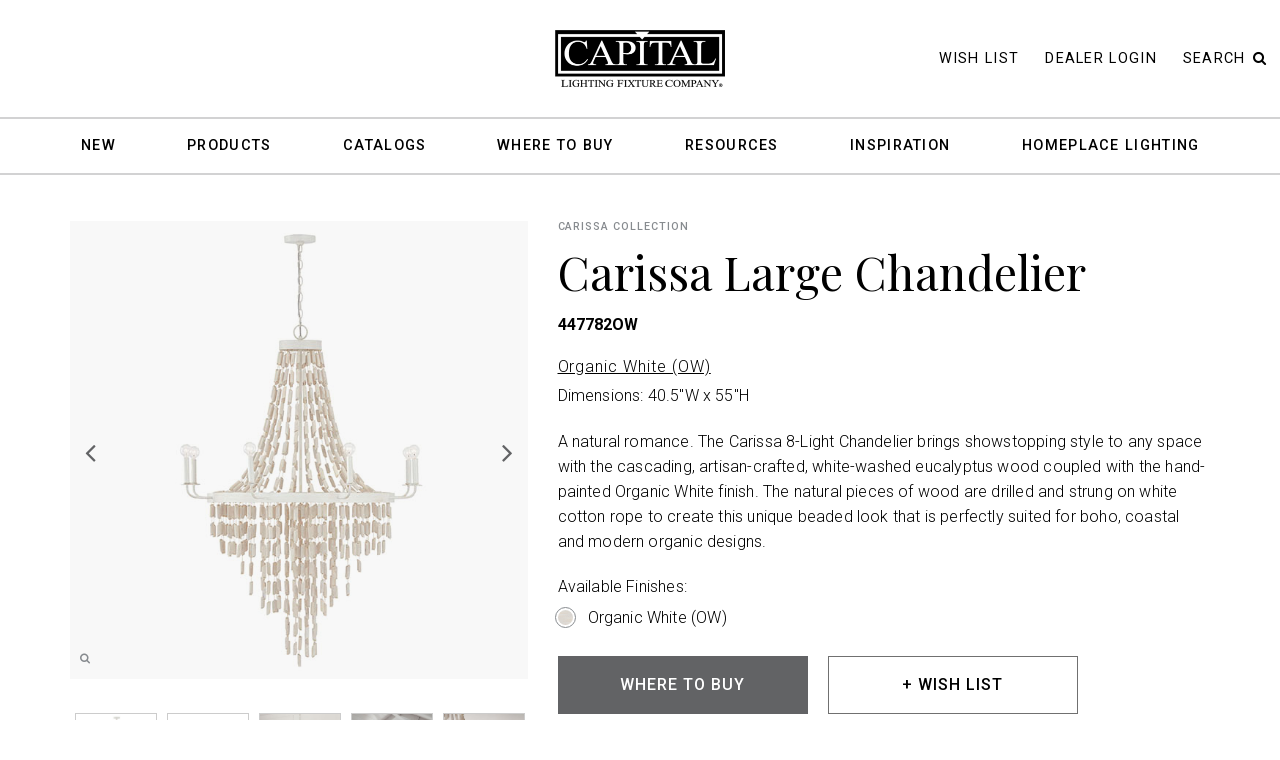

--- FILE ---
content_type: text/html; charset=utf-8
request_url: https://www.capitallightingfixture.com/collections/carissa/8-light-chandelier-447782ow/
body_size: 12500
content:

<!DOCTYPE html>
<html lang="en">
<head>
    <script async src="https://www.googletagmanager.com/gtag/js?id=UA-61911250-1"></script>
    <script>
        window.dataLayer = window.dataLayer || [];
        function gtag() { dataLayer.push(arguments); }
        gtag('js', new Date());
        gtag('config', 'UA-61911250-1');
    </script>
    <meta charset="utf-8">
    <meta http-equiv="X-UA-Compatible" content="IE=edge">
    <meta name="viewport" content="width=device-width, initial-scale=1">
    <meta name="format-detection" content="telephone=no">
    <title>Carissa Large Chandelier | Capital Lighting Fixture Company</title>
        <link href="https://fonts.googleapis.com/css2?family=Roboto:wght@300;400;500;700;900&display=swap" rel="stylesheet">
    <link href="https://fonts.googleapis.com/css2?family=Playfair+Display:wght@400;500;600;700&display=swap" rel="stylesheet">
    <link href="https://stackpath.bootstrapcdn.com/font-awesome/4.7.0/css/font-awesome.min.css" rel="stylesheet">
    <link href="/content/themes/default/css/style.min.css?FFC72" rel="stylesheet">
    <link href="/content/themes/default/images/favicon.ico" rel="icon" type="image/gif" sizes="16x16">
    <style>
        @media only screen and (min-width: 1170px) {
            .cd-primary-nav .cd-secondary-nav > li > h4 {
                height: 20px;
            }
        }
    </style>
</head>
<body class="header-white details">
    <main class="cd-main-content subpage">
        <div class="cd-overlay"></div>
        <header class="cd-main-header whitebg">
            <div class="header-top">
                <div class="logo-section">
                        <a href="/">
                                <img src="/media/e4gdmhhe/capitallighting-logo-black.png" alt="Capital Lighting Fixture logo">
                        </a>
                </div>
                <div class="top-right">
                    <ul>
                        <li><a href="/wish-list/" id="WishListLink" data-wishlistcount="0">Wish List</a></li>
                            <li><a href="https://ecat.capitallightingfixture.com" target="">Dealer Login</a></li>

                        <li><a class="search-button" id="SearchButton" href="#" data-mode="opensearch">Search<i class="fa fa-search" aria-hidden="true"></i></a></li>
                    </ul>
                </div>
            </div>
            <ul class="cd-header-buttons">
                <li><a class="cd-nav-trigger" href="#cd-primary-nav"><span></span></a></li>
            </ul>
        </header>
        <div class="searchbar-head">
            <div class="searchbar-big mobilesearchbar">
                <form id="SearchForm">
                    <label for="SearchTextbox" class="global">Search:</label>
                    <input id="SearchTextbox" type="search" style="padding-top: 6px;" class="global" placeholder="all products">
                    <input type="submit" value="Search" class="btn btn-secondary submit" />
                    <div class="mobilesubmit">
                        <input type="submit" value="search" />
                    </div>
                </form>
            </div>
        </div>
        
<div class="inner-page-container">
    <div class="inner-page-content">
        <section class="product-desc1">
            <div class="container">
                <div class="row">
                    <div class="col-lg-5 col-md-12">
                        <div class="slider slider-for">
                                        <div>
                                            <a data-fancybox data-type="iframe" href="/products/gallery/8-light-chandelier-447782ow/">
                                                <div class="overlaid-image" style="background: url(https://cdn.capitallightingfixture.com/photos/products/447782OW-main.jpg)"></div>
                                            </a>
                                        </div>
                                        <div>
                                            <a data-fancybox data-type="iframe" href="/products/gallery/8-light-chandelier-447782ow/">
                                                <div style="padding: 56.25% 0 0 0; position: relative;"><iframe id="levarIframe-1" src="https://viewer.levar.io?ecomm=cus_cl8cp4qgq111119l3e44134xts_447782OW_4368514&amp;origin=external&amp;auto_ar_launch=on&amp;hank_modal=ground_offset&amp;qr_mobile_launch=on" style="position: absolute; top: 0; left: 0; width: 100%; height: 175%; margin: 0 auto 0 auto; top: 0;" frameborder="0"></iframe></div>
                                            </a>
                                        </div>
                                        <div>
                                            <a data-fancybox data-type="iframe" href="/products/gallery/8-light-chandelier-447782ow/">
                                                <div class="overlaid-image" style="background: url(https://cdn.capitallightingfixture.com/photos/products/447782OW_HERO-main.jpg)"></div>
                                            </a>
                                        </div>
                                        <div>
                                            <a data-fancybox data-type="iframe" href="/products/gallery/8-light-chandelier-447782ow/">
                                                <div class="overlaid-image" style="background: url(https://cdn.capitallightingfixture.com/photos/products/447782OW_CARISSA_LIFESTYLE-main.jpg)"></div>
                                            </a>
                                        </div>
                                        <div>
                                            <a data-fancybox data-type="iframe" href="/products/gallery/8-light-chandelier-447782ow/">
                                                <div class="overlaid-image" style="background: url(https://cdn.capitallightingfixture.com/photos/products/447782OW_DETAIL_2-main.jpg)"></div>
                                            </a>
                                        </div>
                                        <div>
                                            <a data-fancybox data-type="iframe" href="/products/gallery/8-light-chandelier-447782ow/">
                                                <div class="overlaid-image" style="background: url(https://cdn.capitallightingfixture.com/photos/products/447782OW_DETAIL_3-main.jpg)"></div>
                                            </a>
                                        </div>
                                        <div>
                                            <a data-fancybox data-type="iframe" href="/products/gallery/8-light-chandelier-447782ow/">
                                                <div class="overlaid-image" style="background: url(https://cdn.capitallightingfixture.com/photos/products/447782OW_ANGLE-main.jpg)"></div>
                                            </a>
                                        </div>
                                        <div>
                                            <a data-fancybox data-type="iframe" href="/products/gallery/8-light-chandelier-447782ow/">
                                                <div class="overlaid-image" style="background: url(https://cdn.capitallightingfixture.com/photos/products/447761OW_447782OW_BEAUTY-main.jpg)"></div>
                                            </a>
                                        </div>
                                        <div>
                                            <a data-fancybox data-type="iframe" href="/products/gallery/8-light-chandelier-447782ow/">
                                                <div class="overlaid-image" style="background: url(https://cdn.capitallightingfixture.com/photos/products/447782OW_DETAIL-main.jpg)"></div>
                                            </a>
                                        </div>
                                        <div>
                                            <a data-fancybox data-type="iframe" href="/products/gallery/8-light-chandelier-447782ow/">
                                                <div class="overlaid-image" style="background: url(https://cdn.capitallightingfixture.com/photos/products/447782OW_DIM-main.jpg)"></div>
                                            </a>
                                        </div>

                        </div>
                        <a data-fancybox data-type="iframe" href="/products/gallery/8-light-chandelier-447782ow/">
                            <i class="fa fa-search search-icon"></i>
                        </a>
                                <div class="slider slider-nav">
                                            <div>
                                                <img src="https://cdn.capitallightingfixture.com/photos/products/447782OW-small.jpg">
                                            </div>
                                            <div>
                                                <img src="https://cdn.capitallightingfixture.com/photos/products/CAP-AR-small.jpg">
                                            </div>
                                            <div>
                                                <img src="https://cdn.capitallightingfixture.com/photos/products/447782OW_HERO-small.jpg">
                                            </div>
                                            <div>
                                                <img src="https://cdn.capitallightingfixture.com/photos/products/447782OW_CARISSA_LIFESTYLE-small.jpg">
                                            </div>
                                            <div>
                                                <img src="https://cdn.capitallightingfixture.com/photos/products/447782OW_DETAIL_2-small.jpg">
                                            </div>
                                            <div>
                                                <img src="https://cdn.capitallightingfixture.com/photos/products/447782OW_DETAIL_3-small.jpg">
                                            </div>
                                            <div>
                                                <img src="https://cdn.capitallightingfixture.com/photos/products/447782OW_ANGLE-small.jpg">
                                            </div>
                                            <div>
                                                <img src="https://cdn.capitallightingfixture.com/photos/products/447761OW_447782OW_BEAUTY-small.jpg">
                                            </div>
                                            <div>
                                                <img src="https://cdn.capitallightingfixture.com/photos/products/447782OW_DETAIL-small.jpg">
                                            </div>
                                            <div>
                                                <img src="https://cdn.capitallightingfixture.com/photos/products/447782OW_DIM-small.jpg">
                                            </div>
                                </div>

                    </div>
                    <div class="col-lg-7 col-md-12">
                        <div class="product-desc-right">
                            <div class="product-desc-head">
                                    <span><a href="/collections/carissa/">Carissa COLLECTION</a></span>
                                <h1>Carissa Large Chandelier</h1>
                                <strong>447782OW</strong>
                            </div>
                            <div class="product-desc-category">
                                <ul>
                                        <li><a style="text-decoration: underline;" href="/finishes/organic-white">Organic White (OW)</a></li>
                                                                            <li>Dimensions: 40.5&quot;W x 55&quot;H</li>
                                </ul>
                            </div>

                            <div class="product-desc-content">
                                <p>A natural romance. The Carissa 8-Light Chandelier brings showstopping style to any space with the cascading, artisan-crafted, white-washed eucalyptus wood coupled with the hand-painted Organic White finish.  The natural pieces of wood are drilled and strung on white cotton rope to create this unique beaded look that is perfectly suited for boho, coastal and modern organic designs.</p>
                            </div>

                                <div class="product-desc-bot">
                                    <span>Available Finishes:</span>
                                    <form id="AvailableFinishesForm">
                                        <ul>
                                                <li>
                                                    <label class="custom-label">
                                                        <a href="/collections/carissa/8-light-chandelier-447782ow/">Organic White (OW)</a>
                                                        <input type="radio" name="radio" checked=&quot;checked&quot; data-url="/collections/carissa/8-light-chandelier-447782ow/">
                                                        <span class="checkmark" title="Organic White (OW)" style="background-image: url(https://cdn.capitallightingfixture.com/photos/finishes/OW_CHIP.jpg)"></span>
                                                    </label>
                                                </li>
                                        </ul>
                                    </form>
                                </div>
                            <div class="cta-links-product">
                                <ul class="d-lg-flex d-md-flex">
                                    <li><a class="btn btn-secondary" href="/showrooms/" target="_blank">WHERE TO BUY</a></li>
                                    <li><a class="btn btn-primary" href="#" id="AddToWishListButton" data-productnumber="447782OW">+ WISH LIST</a></li>
                                </ul>
                            </div>
                                <div class="product-tooltipsec">
                                    <ul>
                                            <li><div data-toggle="tooltip" data-placement="right" title="This fixture is suitable for indoor dry location only. UL Rated for Dry Environments." class="white-tooltip"><img src="https://cdn.capitallightingfixture.com/static/dry-rated-icon.jpg" alt=""><span>Dry Rated</span></div></li>
                                            <li><div data-toggle="tooltip" data-placement="right" title="Artisan Crafted Fixture - Variation May Occur" class="white-tooltip"><img src="https://cdn.capitallightingfixture.com/static/handcrafted-icon.jpg" alt=""><span>Handcrafted</span></div></li>
                                    </ul>
                                </div>
                            <div class="lamping">
                                <p>
                                        <span>
                                            Lamping: 8 - 60 Watt E12 Candelabra
                                        </span><br />
                                                                                                                                                    <span>
                                            Certification: UL listed. Rated for Dry locations.
                                        </span><br />
                                </p>
                            </div>
                            <div class="product-social">
                                <span>Share</span>
                                <ul>
                                    <li><a href="https://twitter.com/share?text=&url=https://www.capitallightingfixture.com/collections/carissa/8-light-chandelier-447782ow/" target="_blank"><i class="fa fa-twitter" aria-hidden="true"></i></a></li>
                                    <li><a href="https://pinterest.com/pin/create/link/?url=https://www.capitallightingfixture.com/collections/carissa/8-light-chandelier-447782ow/" target="_blank"><i class="fa fa-pinterest-p" aria-hidden="true"></i></a></li>
                                    <li><a href="https://www.facebook.com/sharer/sharer.php?u=https://www.capitallightingfixture.com/collections/carissa/8-light-chandelier-447782ow/" target="_blank"><i class="fa fa-facebook" aria-hidden="true"></i></a></li>
                                        <li><a href="https://www.houzz.com/imageClipperUpload?imageUrl=https://cdn.capitallightingfixture.com/photos/products/447782OW_ANGLE-main.jpg&title=Carissa Large Chandelier&link=https://www.capitallightingfixture.com/collections/carissa/8-light-chandelier-447782ow/" target="_blank"><i class="fa fa-houzz" aria-hidden="true"></i></a></li>
                                    <li><a href="mailto:?subject=Check out this product by Capital Lighting - Carissa Large Chandelier&body=Hi, Here is a product I think you might like. You can view it at https://www.capitallightingfixture.com/collections/carissa/8-light-chandelier-447782ow/" target="_blank"><i class="fa fa-envelope" aria-hidden="true"></i></a></li>
                                </ul>
                            </div>
                        </div>
                    </div>
                </div>
            </div>
        </section>
        <section class="product-bottom-sec">
            <div class="container">
                <div class="row">
                    <div class="col-md-3">
                        <div class="product-bottomcont">
                            <strong>TECHNICAL SPECS</strong>
                            <ul>
                                <li>
                                    <p>
                                        <b>Item Number:</b> 447782OW<br />
                                            <b>Collection:</b> Carissa<br />
                                                                                    <b>Item Description:</b> 8 Light Chandelier<br />
                                                                                    <b>Brand:</b> Capital Lighting<br />
                                                                                    <b>Finish Description:</b> Organic White<br />
                                        
                                            <b>Available Finishes:</b> OW<br />
                                                                                                                                                            </p>
                                </li>
                                <li>
                                    <p>
                                            <b>Number of Bulbs:</b> 8<br />
                                                                                    <b>Max Watts Per Bulb:</b> 60<br />
                                                                                    <b>Socket Base:</b> E12 Candelabra<br />
                                                                                    <b>Recommended Bulb:</b> G16<br />
                                                                                                                            <b>Light Source:</b> Incandescent<br />
                                                                                    <b>Voltage:</b> 120<br />
                                                                                    <b>Location Rating:</b> Dry<br />
                                                                                                                    </p>
                                </li>
                                <li>
                                    <p>
                                            <b>Chain / Wire:</b> 120&quot; Chain; 180&quot; Wire<br />
                                                                                                                                                                    <b>Minimum Hanging Height:</b> 58.5&quot;<br />
                                                                                    <b>Maximum Hanging Height:</b> 181&quot;<br />
                                    </p>
                                </li>
                            </ul>
                        </div>
                    </div>
                    <div class="col-md-3">
                        <div class="product-bottomcont">
                            <strong>MORE DETAILS</strong>
                            <ul>
                                <li>
                                    <p>
                                            <b>UPC:</b> 841740170239<br />

                                            <b>Dimensions:</b> 40.5&quot;W x 55&quot;H<br />
                                                                                    <span><b>Height:</b> 55''</span><br />
                                                                                    <span><b>Width:</b> 40.5''</span><br />
                                                                                    <span><b>Extension:</b> 40.50''</span><br />
                                                                                                                                                                    <span><b>Weight:</b> 25.50 lbs.</span><br />
                                                                                                                                                                    <b>Canopy Dimensions:</b> 5.00&quot;W  x 5.00&quot;L  x 1.00&quot;H<br />
                                                                                    <b>Mounting Plate Shape:</b> Round<br />
                                                                                    <b>Fixture Orientation:</b> Socket Up<br />
                                                                            </p>
                                </li>
                                <li>
                                    <p>
                                                                                    <b>Material:</b> Metal<br />
                                                                                    <b>Category:</b> Chandelier<br />
                                                                                    <b>Country of Origin:</b> India<br />
                                                                            </p>
                                </li>

                            </ul>
                        </div>
                    </div>
                    <div class="col-md-3">
                        <div class="product-bottomcont">
                            <strong>FEATURES</strong>
                                <ol>
                                        <li>• DIMENSIONS: Overall: 40.5&quot;W x 54.25&quot;H; Adjustable Hanging Height: 57.75&quot; - 180.25&quot;; Includes 120&quot; Chain; 180&quot; Wire.</li>
                                        <li>• DETAILS: Artisan made and handcrafted out of white-washed Eucalyptus</li>
                                        <li>• Hand-painted organic white finish on the metal components</li>
                                        <li>• Natural variation will occur.</li>
                                        <li>• FINISH: Organic White; Hand-painted white finish with warm undertones that bring out neutral colors of natural materials</li>
                                        <li>• BULBS: Designed to be dimmable and LED/CFL/Incandescent bulb compatible, this fixture uses 8 - 60 Watt (max) E12 Candelabra base bulbs (not included)</li>
                                        <li>• It is shown here with a G16 lamp.</li>
                                        <li>• FEATURES: Rated for dry locations; includes a 1-Year Manufacturer Warranty..</li>
                                </ol>
                            <ul>
                                <li>
                                    <p>
                                                                                                                            <b>Handcrafted Construction:</b> Handcrafted of Eucalyptus<br />
                                                                                                                                                                                                                                            </p>
                                </li>
                            </ul>
                        </div>
                    </div>
                        <div class="col-md-3">
                            <div class="product-bottomcont">
                                <strong>RESOURCES</strong>
                                <ul>
                                        <li><a target="_blank" href="https://cdn.capitallightingfixture.com/documents/tearsheets/447782OW.pdf">Tear Sheet  (PDF)</a></li>
                                        <li><a target="_blank" href="https://cdn.capitallightingfixture.com/documents/assembly/01_IS- 447782 Assembly Instruction Sheet Release.pdf">Assembly Sheet  (PDF)</a></li>
                                </ul>
                            </div>
                        </div>
                </div>
            </div>
        </section>
                <div class="text-center view-collection-button">
                    <a class="btn btn-primary" href="/collections/carissa">VIEW THE CARISSA COLLECTION</a>
                </div>
                <section class="product-card collectioncard">
                    <div class="container">
                        <div class="row collectioncard-border">
                            <div class="col-md-12">
                                <div class="collectioncard-head">
                                    <h2>Explore Similar Products</h2>
                                </div>
                                <div class="autoplay">


<div>
    <div class="product-cardcontent product-container">
        <a class="product-imageurl" href="/collections/bentley/8-light-chandelier-441681bi/">
            <div class="product-top product-image no-print" style="background-image: url(https://cdn.capitallightingfixture.com/photos/products/441681BI-thumb.jpg)">
                    <div class="wishlist-toggle"><span class="product-number-wishlist" data-productnumber="441681BI" data-toggle="tooltip" data-placement="bottom" title="Add To Wish List">+</span></div>
            </div>
        </a>
        <div class="product-bottom">
            <a class="product-titleurl" href="/collections/bentley/8-light-chandelier-441681bi/">
                <strong class="product-name-label">Bentley Large Chandelier</strong>
            </a>
            <ul class="items">
                <li class="product-number-label">441681BI</li>
                    <li class="product-dimensions-label">37.5&#39;&#39;W x 35.5&#39;&#39;H</li>
                <li class="product-finishname-label">Black Iron (BI)</li>
            </ul>
                <form>
                        <label class="custom-label">
                            <input type="radio" name="radio" checked="checked" data-url="/collections/bentley/8-light-chandelier-441681bi/" data-productnumber="441681BI" data-dimensions="37.5&#39;&#39;W x 35.5&#39;&#39;H" data-finishname="Black Iron (BI)" data-imageurl="https://cdn.capitallightingfixture.com/photos/products/441681BI-thumb.jpg">
                            <span title="Black Iron (BI)" class="checkmark" style="background-image: url(https://cdn.capitallightingfixture.com/photos/finishes/BI_CHIP.jpg)"></span>
                        </label>
                                    </form>
                    </div>
    </div>
</div>

<div>
    <div class="product-cardcontent product-container">
        <a class="product-imageurl" href="/collections/breigh/8-light-chandelier-444881bs/">
            <div class="product-top product-image no-print" style="background-image: url(https://cdn.capitallightingfixture.com/photos/products/444881BS-thumb.jpg)">
                    <div class="wishlist-toggle"><span class="product-number-wishlist" data-productnumber="444881BS" data-toggle="tooltip" data-placement="bottom" title="Add To Wish List">+</span></div>
            </div>
        </a>
        <div class="product-bottom">
            <a class="product-titleurl" href="/collections/breigh/8-light-chandelier-444881bs/">
                <strong class="product-name-label">Breigh Large Chandelier</strong>
            </a>
            <ul class="items">
                <li class="product-number-label">444881BS</li>
                    <li class="product-dimensions-label">38&#39;&#39;W x 35&#39;&#39;H</li>
                <li class="product-finishname-label">Brushed Champagne (BS)</li>
            </ul>
                <form>
                        <label class="custom-label">
                            <input type="radio" name="radio" checked="checked" data-url="/collections/breigh/8-light-chandelier-444881bs/" data-productnumber="444881BS" data-dimensions="38&#39;&#39;W x 35&#39;&#39;H" data-finishname="Brushed Champagne (BS)" data-imageurl="https://cdn.capitallightingfixture.com/photos/products/444881BS-thumb.jpg">
                            <span title="Brushed Champagne (BS)" class="checkmark" style="background-image: url(https://cdn.capitallightingfixture.com/photos/finishes/BS_CHIP.jpg)"></span>
                        </label>
                                    </form>
                    </div>
    </div>
</div>

<div>
    <div class="product-cardcontent product-container">
        <a class="product-imageurl" href="/collections/clint/8-light-chandelier-437381bi/">
            <div class="product-top product-image no-print" style="background-image: url(https://cdn.capitallightingfixture.com/photos/products/437381BI-thumb.jpg)">
                    <div class="wishlist-toggle"><span class="product-number-wishlist" data-productnumber="437381BI" data-toggle="tooltip" data-placement="bottom" title="Add To Wish List">+</span></div>
            </div>
        </a>
        <div class="product-bottom">
            <a class="product-titleurl" href="/collections/clint/8-light-chandelier-437381bi/">
                <strong class="product-name-label">Clint Large Chandelier</strong>
            </a>
            <ul class="items">
                <li class="product-number-label">437381BI</li>
                    <li class="product-dimensions-label">37.75&#39;&#39;W x 33.5&#39;&#39;H</li>
                <li class="product-finishname-label">Black Iron (BI)</li>
            </ul>
                <form>
                        <label class="custom-label">
                            <input type="radio" name="radio" checked="checked" data-url="/collections/clint/8-light-chandelier-437381bi/" data-productnumber="437381BI" data-dimensions="37.75&#39;&#39;W x 33.5&#39;&#39;H" data-finishname="Black Iron (BI)" data-imageurl="https://cdn.capitallightingfixture.com/photos/products/437381BI-thumb.jpg">
                            <span title="Black Iron (BI)" class="checkmark" style="background-image: url(https://cdn.capitallightingfixture.com/photos/finishes/BI_CHIP.jpg)"></span>
                        </label>
                                    </form>
                    </div>
    </div>
</div>

<div>
    <div class="product-cardcontent product-container">
        <a class="product-imageurl" href="/collections/decklan/8-light-chandelier-452381bi/">
            <div class="product-top product-image no-print" style="background-image: url(https://cdn.capitallightingfixture.com/photos/products/452381BI-thumb.jpg)">
                    <div class="wishlist-toggle"><span class="product-number-wishlist" data-productnumber="452381BI" data-toggle="tooltip" data-placement="bottom" title="Add To Wish List">+</span></div>
            </div>
        </a>
        <div class="product-bottom">
            <a class="product-titleurl" href="/collections/decklan/8-light-chandelier-452381bi/">
                <strong class="product-name-label">Decklan Large Chandelier</strong>
            </a>
            <ul class="items">
                <li class="product-number-label">452381BI</li>
                    <li class="product-dimensions-label">38&#39;&#39;W x 25&#39;&#39;H</li>
                <li class="product-finishname-label">Black Iron (BI)</li>
            </ul>
                <form>
                        <label class="custom-label">
                            <input type="radio" name="radio" checked="checked" data-url="/collections/decklan/8-light-chandelier-452381bi/" data-productnumber="452381BI" data-dimensions="38&#39;&#39;W x 25&#39;&#39;H" data-finishname="Black Iron (BI)" data-imageurl="https://cdn.capitallightingfixture.com/photos/products/452381BI-thumb.jpg">
                            <span title="Black Iron (BI)" class="checkmark" style="background-image: url(https://cdn.capitallightingfixture.com/photos/finishes/BI_CHIP.jpg)"></span>
                        </label>
                                    </form>
                    </div>
    </div>
</div>

<div>
    <div class="product-cardcontent product-container">
        <a class="product-imageurl" href="/collections/delaney/8-light-chandelier-449881ma/">
            <div class="product-top product-image no-print" style="background-image: url(https://cdn.capitallightingfixture.com/photos/products/449881MA-thumb.jpg)">
                    <div class="wishlist-toggle"><span class="product-number-wishlist" data-productnumber="449881MA" data-toggle="tooltip" data-placement="bottom" title="Add To Wish List">+</span></div>
            </div>
        </a>
        <div class="product-bottom">
            <a class="product-titleurl" href="/collections/delaney/8-light-chandelier-449881ma/">
                <strong class="product-name-label">Delaney Large Chandelier</strong>
            </a>
            <ul class="items">
                <li class="product-number-label">449881MA</li>
                    <li class="product-dimensions-label">36&#39;&#39;W x 30&#39;&#39;H</li>
                <li class="product-finishname-label">Matte Brass (MA)</li>
            </ul>
                <form>
                        <label class="custom-label">
                            <input type="radio" name="radio" checked="checked" data-url="/collections/delaney/8-light-chandelier-449881ma/" data-productnumber="449881MA" data-dimensions="36&#39;&#39;W x 30&#39;&#39;H" data-finishname="Matte Brass (MA)" data-imageurl="https://cdn.capitallightingfixture.com/photos/products/449881MA-thumb.jpg">
                            <span title="Matte Brass (MA)" class="checkmark" style="background-image: url(https://cdn.capitallightingfixture.com/photos/finishes/MA_CHIP.jpg)"></span>
                        </label>
                                    </form>
                    </div>
    </div>
</div>

<div>
    <div class="product-cardcontent product-container">
        <a class="product-imageurl" href="/collections/dolan/8-light-chandelier-449981ma/">
            <div class="product-top product-image no-print" style="background-image: url(https://cdn.capitallightingfixture.com/photos/products/449981MA-thumb.jpg)">
                    <div class="wishlist-toggle"><span class="product-number-wishlist" data-productnumber="449981MA" data-toggle="tooltip" data-placement="bottom" title="Add To Wish List">+</span></div>
            </div>
        </a>
        <div class="product-bottom">
            <a class="product-titleurl" href="/collections/dolan/8-light-chandelier-449981ma/">
                <strong class="product-name-label">Dolan Grand Chandelier</strong>
            </a>
            <ul class="items">
                <li class="product-number-label">449981MA</li>
                    <li class="product-dimensions-label">52&#39;&#39;W x 29.75&#39;&#39;H</li>
                <li class="product-finishname-label">Matte Brass (MA)</li>
            </ul>
                <form>
                        <label class="custom-label">
                            <input type="radio" name="radio" checked="checked" data-url="/collections/dolan/8-light-chandelier-449981ma/" data-productnumber="449981MA" data-dimensions="52&#39;&#39;W x 29.75&#39;&#39;H" data-finishname="Matte Brass (MA)" data-imageurl="https://cdn.capitallightingfixture.com/photos/products/449981MA-thumb.jpg">
                            <span title="Matte Brass (MA)" class="checkmark" style="background-image: url(https://cdn.capitallightingfixture.com/photos/finishes/MA_CHIP.jpg)"></span>
                        </label>
                                            <label class="custom-label">
                            <input type="radio" name="radio" data-url="/collections/dolan/8-light-chandelier-449981mb/" data-productnumber="449981MB" data-dimensions="52&#39;&#39;W x 29.75&#39;&#39;H" data-finishname="Matte Black (MB)" data-imageurl="https://cdn.capitallightingfixture.com/photos/products/449981MB-thumb.jpg">
                            <span class="checkmark" title="Matte Black (MB)" style="background-image: url(https://cdn.capitallightingfixture.com/photos/finishes/MB_CHIP.jpg)"></span>
                        </label>
                </form>
                    </div>
    </div>
</div>

<div>
    <div class="product-cardcontent product-container">
        <a class="product-imageurl" href="/collections/dolan/8-light-chandelier-449981mb/">
            <div class="product-top product-image no-print" style="background-image: url(https://cdn.capitallightingfixture.com/photos/products/449981MB-thumb.jpg)">
                    <div class="wishlist-toggle"><span class="product-number-wishlist" data-productnumber="449981MB" data-toggle="tooltip" data-placement="bottom" title="Add To Wish List">+</span></div>
            </div>
        </a>
        <div class="product-bottom">
            <a class="product-titleurl" href="/collections/dolan/8-light-chandelier-449981mb/">
                <strong class="product-name-label">Dolan Grand Chandelier</strong>
            </a>
            <ul class="items">
                <li class="product-number-label">449981MB</li>
                    <li class="product-dimensions-label">52&#39;&#39;W x 29.75&#39;&#39;H</li>
                <li class="product-finishname-label">Matte Black (MB)</li>
            </ul>
                <form>
                        <label class="custom-label">
                            <input type="radio" name="radio" checked="checked" data-url="/collections/dolan/8-light-chandelier-449981mb/" data-productnumber="449981MB" data-dimensions="52&#39;&#39;W x 29.75&#39;&#39;H" data-finishname="Matte Black (MB)" data-imageurl="https://cdn.capitallightingfixture.com/photos/products/449981MB-thumb.jpg">
                            <span title="Matte Black (MB)" class="checkmark" style="background-image: url(https://cdn.capitallightingfixture.com/photos/finishes/MB_CHIP.jpg)"></span>
                        </label>
                                            <label class="custom-label">
                            <input type="radio" name="radio" data-url="/collections/dolan/8-light-chandelier-449981ma/" data-productnumber="449981MA" data-dimensions="52&#39;&#39;W x 29.75&#39;&#39;H" data-finishname="Matte Brass (MA)" data-imageurl="https://cdn.capitallightingfixture.com/photos/products/449981MA-thumb.jpg">
                            <span class="checkmark" title="Matte Brass (MA)" style="background-image: url(https://cdn.capitallightingfixture.com/photos/finishes/MA_CHIP.jpg)"></span>
                        </label>
                </form>
                    </div>
    </div>
</div>

<div>
    <div class="product-cardcontent product-container">
        <a class="product-imageurl" href="/collections/enzo/8-light-chandelier-453881ab/">
            <div class="product-top product-image no-print" style="background-image: url(https://cdn.capitallightingfixture.com/photos/products/453881AB-thumb.jpg)">
                    <div class="wishlist-toggle"><span class="product-number-wishlist" data-productnumber="453881AB" data-toggle="tooltip" data-placement="bottom" title="Add To Wish List">+</span></div>
            </div>
        </a>
        <div class="product-bottom">
            <a class="product-titleurl" href="/collections/enzo/8-light-chandelier-453881ab/">
                <strong class="product-name-label">Enzo Large Chandelier</strong>
            </a>
            <ul class="items">
                <li class="product-number-label">453881AB</li>
                    <li class="product-dimensions-label">40&#39;&#39;W x 27.5&#39;&#39;H</li>
                <li class="product-finishname-label">Aged Brass and Black (AB)</li>
            </ul>
                <form>
                        <label class="custom-label">
                            <input type="radio" name="radio" checked="checked" data-url="/collections/enzo/8-light-chandelier-453881ab/" data-productnumber="453881AB" data-dimensions="40&#39;&#39;W x 27.5&#39;&#39;H" data-finishname="Aged Brass and Black (AB)" data-imageurl="https://cdn.capitallightingfixture.com/photos/products/453881AB-thumb.jpg">
                            <span title="Aged Brass and Black (AB)" class="checkmark" style="background-image: url(https://cdn.capitallightingfixture.com/photos/finishes/AB_CHIP.jpg)"></span>
                        </label>
                                    </form>
                    </div>
    </div>
</div>                                </div>
                            </div>
                        </div>
                    </div>
                </section>
    </div>
</div>
<section class="call-to-action">
        <div class="container">
            <div class="row">
                <div class="col-md-12">
                    <div class="call-to-actionhead">
                        <h3>Get Inspired</h3>
                    </div>
                </div>
            </div>
        </div>

    
    <div class="umb-grid">
                <div class="grid-section">
    <div style="margin-bottom:60px;">
            <div class="container">
        <div class="row clearfix">
            <div class="col-md-4 column">
                <div >
                            
    
    <div class="callout-container">
        <div class="vertial-callout-content">
                <a href="/inspiration/textured-glass/">
                    <img src="/media/2bkdy2wt/touch-of-texture-web.png" alt="Image for callout">
                </a>
                    <h4>
                <a class="no-style" href="/inspiration/textured-glass/">A Touch of Texture</a>
        </h4>
                                        <a href="/inspiration/textured-glass/">explore our new textured glass fixtures</a>
        </div>
    </div>


                </div>
            </div>            <div class="col-md-4 column">
                <div >
                            
    
    <div class="callout-container">
        <div class="vertial-callout-content">
                <a href="/inspiration/refined-design/">
                    <img src="/media/igxj0jud/641911ya-700_hero_2.jpg" alt="Image for callout">
                </a>
                    <h4>
                <a class="no-style" href="/inspiration/refined-design/">Refined Design</a>
        </h4>
                                        <a href="/inspiration/refined-design/">Explore tailored looks for every room</a>
        </div>
    </div>


                </div>
            </div>            <div class="col-md-4 column">
                <div >
                            
    
    <div class="callout-container">
        <div class="vertial-callout-content">
                <a href="/inspiration/artisan-crafted/">
                    <img src="/media/j03ldvet/hammershot-square.jpg" alt="Image for callout">
                </a>
                    <h4>
                <a class="no-style" href="/inspiration/artisan-crafted/">Artisan Crafted</a>
        </h4>
                                        <a href="/inspiration/artisan-crafted/">Learn about our handcrafted materials</a>
        </div>
    </div>


                </div>
            </div>        </div>
            </div>
    </div>
                </div>
    </div>



</section>

        <footer>
            <div class="container-fluid">
                <div class="row">
                    <div class="col-lg-2">
                        <p><img src="https://cflwebsitemedia.blob.core.windows.net/static/capitallighting-logo-black.svg" alt="" width="180px" /></p>
<p> </p>
<p>5359 Rafe Banks Drive</p>
<p>Flowery Branch, GA 30542</p>
                    </div>
                    <div class="col-lg-2 col-md-4">
                        <div class="footer-address">
                            <div><strong>Contact Us</strong>
<p>MON-FRI 8AM-5PM EST</p>
<p>TOLL-FREE: <a href="tel:8003233257">800.323.3257</a></p>
<p>PHONE: <a href="tel:7709657238">770.965.7238</a></p>
<p>FAX: 770.965.7254</p>
</div>
                        </div>
                    </div>
                    <div class="col-lg-2 col-md-4">
                        <div class="footer-links">
                            <div><strong>Company</strong>
<p><a href="/about/" title="About">ABOUT US</a></p>
<p><a href="/policies/" title="Policies">POLICIES</a></p>
<p><a href="/contact-us/" title="Contact Us">CONTACT US</a></p>
</div>
                        </div>
                    </div>
                    <div class="col-lg-2 col-md-4">
                        <div class="footer-links">
                            <div><strong>Showroom Resources</strong>
<p><a href="/tour/" title="Tour">VIRTUAL SHOWROOM</a></p>
<p><a href="/resources/media-library/" title="Media Library">MEDIA + IMAGE LIBRARY</a></p>
<p><a href="/resources/showroom-resources/" title="Marketing Materials">SHOWROOM TIPS + RESOURCES</a></p>
<p><a rel="noopener" href="https://ecat.capitallightingfixture.com" target="_blank">DEALER PORTAL</a></p>
</div>
                        </div>
                    </div>
                    <div class="col-lg-2 col-md-4">
                        <div class="footer-links">
                            <div><strong>Additional Resources</strong>
<p><a href="/catalogs/" title="Catalogs">CATALOGS + BROCHURES</a></p>
<p><a href="/showrooms/" title="Showrooms">WHERE TO BUY</a></p>
<p><a href="/finishes/" title="Finishes">SIGNATURE FINISHES</a></p>
<p><a href="/inspiration/" title="Inspiration">GET INSPIRED</a></p>
<p> </p>
<p><a href="/wish-list/">MY WISH LIST</a></p>
</div>
                        </div>
                    </div>
                    <div class="col-lg-2 col-md-4">
                        <div class="find-dealer">
                            <h3>#designedtoshine</h3>
                            <ul>
                                <li><a href="https://www.instagram.com/capitalltg/" target="_blank"><i class="fa fa-instagram" aria-hidden="true"></i></a></li>
                                <li><a href="https://www.facebook.com/Capital-Lighting-Fixture-Company-221990784874240" target="_blank"><i class="fa fa-facebook" aria-hidden="true"></i></a></li>
                                <li><a href="https://twitter.com/capitallightco" target="_blank"><i class="fa fa-twitter" aria-hidden="true"></i></a></li>
                                <li><a href="https://www.pinterest.com/capitalltg/" target="_blank"><i class="fa fa-pinterest-p" aria-hidden="true"></i></a></li>
                            </ul>
                            <a href="/showrooms/" class="btn btn-primary">Find A Dealer</a>
                        </div>
                    </div>
                </div>
                <div class="row">
                    <div class="col-md-12">
                        <div class="footer-bottom">
                            <p>COPYRIGHT&#169; 2025 CAPITAL LIGHTING FIXTURE COMPANY. ALL RIGHTS RESERVED.</p>
                        </div>
                    </div>
                </div>
            </div>
        </footer>
    </main>
    <nav class="cd-nav">
        <ul id="cd-primary-nav" class="cd-primary-nav is-fixed">
            <ul class="cd-header-buttons extratoggle">
                <li><a class="cd-nav-trigger  nav-is-visible" href="#cd-primary-nav"><span></span></a></li>
            </ul>
                    <li class="has-children">
<a href="/products/new/">New</a>                        <ul class="cd-secondary-nav is-hidden">
                                <li class="go-back"><a href="#"><i class="fa fa-angle-left" aria-hidden="true"></i> New</a></li>
                                                                <li class="has-children"><h4><strong><a style="color: #000000 !important; font-weight: bold !important; text-decoration: none !important;">NEW INTERIOR COLLECTIONS</a></strong></h4>
<h4><a href="/collections/alastair/">ALASTAIR</a></h4>
<h4><a href="/collections/amos/">AMOS</a></h4>
<h4><a href="/collections/averitt/">AVERITT</a></h4>
<h4><a href="/collections/avery/">AVERY</a></h4>
<h4><a href="/collections/carlton/">CARLTON</a></h4>
<h4><a href="/collections/chadwick/">CHADWICK</a></h4>
<h4><a href="/collections/cleo/">CLEO</a></h4>
<h4><a href="/collections/delaney/">DELANEY</a></h4>
<h4><a href="/collections/donovan/">DONOVAN</a></h4>
<h4><a href="/collections/eliana/">ELIANA</a></h4>
<h4><a href="/collections/enzo/">ENZO</a></h4>
<h4><a href="/collections/ingrid/">INGRID</a></h4>
<h4><a href="/collections/jada/">JADA</a></h4>
<h4><a href="/collections/joss/">JOSS</a></h4>
<h4><a href="/collections/jude/">JUDE (NEW ADDITIONS)</a></h4>
<h4><a href="/collections/julia/">JULIA (NEW FOR JUNE)</a></h4>
<h4><a href="/collections/kali/">KALI</a></h4>
<h4><a href="/collections/landon/">LANDON</a></h4></li>
                                    <li class="has-children"><p style="margin-bottom: 1rem !important;"> </p>
<h4><a href="/collections/leo/">LEO</a></h4>
<h4><a href="/collections/maeve/">MAEVE</a></h4>
<h4><a href="/collections/mallory/">MALLORY</a></h4>
<h4><a href="/collections/marley/">MARLEY</a></h4>
<h4><a href="/collections/maya/">MAYA (NEW FOR JUNE)</a></h4>
<h4><a href="/collections/mira/">MIRA</a></h4>
<h4><a href="/collections/nadeau/">NADEAU (NEW ADDITIONS)</a></h4>
<h4><a href="/collections/nola/">NOLA</a></h4>
<h4><a href="/collections/oriya/">ORIYA</a></h4>
<h4><a href="/collections/parson/">PARSON (NEW FOR JUNE)</a></h4>
<h4><a href="/collections/phoebe/">PHOEBE (NEW FOR JUNE)</a></h4>
<h4><a href="/collections/quarry/">QUARRY (NEW FOR JUNE)</a></h4>
<h4><a href="/collections/romy/">ROMY</a></h4>
<h4><a href="/collections/sabine/">SABINE</a></h4>
<h4><a href="/collections/vaughn/">VAUGHN</a></h4>
<h4><a href="/collections/weller/">WELLER (NEW FOR JUNE)</a></h4>
<h4><a href="/collections/zeek/">ZEEK</a></h4>
<p style="margin-bottom: 2rem !important;"> </p></li>
                                    <li class="has-children"><h4><a style="color: #000000 !important; font-weight: bold !important;" href="/products/new" title="new">VIEW ALL NEW PRODUCTS</a></h4>
<p style="margin-bottom: 0rem !important;"> </p>
<h4><a style="color: #000000 !important; font-weight: bold !important; text-decoration: none !important;">NEW EXTERIOR COLLECTIONS</a></h4>
<h4><a href="/collections/aiden/">AIDEN (NEW FOR JUNE)</a></h4>
<h4><a href="/collections/ansel/">ANSEL</a></h4>
<h4><a href="/collections/bridger/">BRIDGER (NEW FOR JUNE)</a></h4>
<h4><a href="/collections/chandler/">CHANDLER (NEW FOR JUNE)</a></h4>
<h4><a href="/collections/nelson/">HUNT (NEW ADDITIONS)</a></h4>
<h4><a href="/collections/irvin/">IRVIN</a></h4>
<h4><a href="/collections/jasper/">JASPER</a></h4>
<h4><a href="/collections/lofton/">LOFTON (NEW FOR JUNE)</a></h4>
<h4><a href="/collections/nate/">NATE</a></h4>
<h4><a href="/collections/nelson/">NELSON (NEW FOR JUNE)</a></h4>
<h4><a href="/collections/yardley/">YARDLEY</a></h4></li>
                                    <li class="has-children"><div class="imageboxmenu"><span><a href="/catalogs/capital-catalog-2025/" title="Capital Catalog 2025"><img src="/media/go1plub0/cap-25-cover-web-600.jpg" alt=""></a>VIEW WHAT'S NEW</span>
<h5><a href="/catalogs/capital-catalog-2025/" title="2025 Capital Catalog">2025 Capital Catalog</a></h5>
<p> </p>
</div></li>
                        </ul>
                    </li>
                    <li class="has-children">
<a href="/products/">Products</a>                        <ul class="cd-secondary-nav is-hidden">
                                <li class="go-back"><a href="#"><i class="fa fa-angle-left" aria-hidden="true"></i> Products</a></li>
                                                                <li class="has-children"><h4><strong><a style="color: #000000 !important; font-weight: bold !important; text-decoration: none !important;" title="new">INTERIOR FIXTURES</a></strong></h4>
<h4><a href="/products/chandelier/">CHANDELIERS</a></h4>
<h4><a href="/products/sconce/">SCONCES</a></h4>
<h4><a href="/products/vanity/">VANITY LIGHTS</a></h4>
<h4><a href="/products/pendant-and-foyer/">PENDANTS + FOYERS</a></h4>
<h4><a href="/products/linear-chandelier/">LINEAR CHANDELIERS</a></h4>
<h4><a href="/products/flush-and-semi-flush/">FLUSH + SEMI-FLUSH</a></h4>
<h4><a href="/collections/mirror/">MIRRORS</a></h4>
<h4> </h4></li>
                                    <li class="has-children"><h4><a style="color: #000000 !important; font-weight: bold !important; text-decoration: none !important;">EXTERIOR FIXTURES</a></h4>
<h4><a href="/products/outdoor-chandelier">OUTDOOR CHANDELIERS</a></h4>
<h4><a href="/products/outdoor-flush-and-semi-flush">OUTDOOR FLUSH + SEMI-FLUSH</a></h4>
<h4><a href="/products/outdoor-hanging-lantern">OUTDOOR HANGING LANTERNS</a></h4>
<h4><a href="/products/outdoor-wall-lantern">OUTDOOR WALL LANTERNS</a></h4>
<h4><a href="/products/outdoor-post-lantern">OUTDOOR POST LANTERNS</a></h4>
<h4><a href="/products/outdoor-post-and-pier-mounts">OUTDOOR POSTS + PIER MOUNTS</a></h4>
<h4><a href="/products/outdoor-rlm-parts-and-shades">OUTDOOR RLM PARTS + SHADES</a></h4>
<h4> </h4></li>
                                    <li class="has-children"><h4><a style="color: #000000 !important; font-weight: bold !important;" href="/products/">VIEW ALL PRODUCTS</a></h4>
<p style="margin-bottom: 0rem !important;"> </p>
<h4><a style="color: #000000 !important; font-weight: bold !important;" href="/products/homeplace/">VIEW ALL HOMEPLACE PRODUCTS</a></h4>
<p style="margin-bottom: 0rem !important;"> </p>
<h4><a style="color: #000000 !important; font-weight: bold !important;" href="/collections/">VIEW ALL COLLECTIONS</a></h4>
<p style="margin-bottom: 0rem !important;"> </p>
<h4><a style="color: #000000 !important; font-weight: bold !important;" href="/wish-list">VIEW MY WISH LIST</a></h4>
<p style="margin-bottom: 0rem !important;"> </p>
<h4><a style="color: #000000 !important; font-weight: bold !important;" href="/finishes">VIEW OUR FINISHES</a></h4>
<p style="margin-bottom: 0rem !important;"> </p>
<h4><a style="color: #000000 !important; font-weight: bold !important;" href="/catalogs">VIEW ALL CATALOGS</a></h4></li>
                                    <li class="has-children"><div class="imageboxmenu"><span><a href="/catalogs/capital-catalog-2025/" title="Capital Catalog 2025"><img src="/media/go1plub0/cap-25-cover-web-600.jpg" alt=""></a>VIEW WHAT'S NEW</span>
<h5><a href="/catalogs/capital-catalog-2025/" title="2025 Capital Catalog">2025 Capital Catalog</a></h5>
<p> </p>
</div></li>
                        </ul>
                    </li>
                    <li class="has-children">
<a href="/catalogs/">Catalogs</a>                        <ul class="cd-secondary-nav is-hidden">
                                <li class="go-back"><a href="#"><i class="fa fa-angle-left" aria-hidden="true"></i> Catalogs</a></li>
                                                                <li class="has-children"><h4><a style="color: #000000 !important; font-weight: bold !important;" href="/catalogs/" title="Catalogs">VIEW ALL CATALOGS</a></h4>
<h4><a href="/catalogs/capital-catalog-2025/" title="Capital Catalog 2025">CAPITAL 2025 CATALOG</a></h4>
<p style="margin-bottom: 0rem !important;"> </p>
<h4><strong><a style="color: #000000 !important; font-weight: bold !important; text-decoration: none !important;" title="new">BROWSE CATALOGS</a></strong></h4>
<h4><a href="/catalogs/capital-january-2025-preview/" title="Capital January 2025 Preview">CAPITAL 2025 PREVIEW BOOK</a></h4>
<h4><a href="/catalogs/homeplace-catalog-2025/" title="HomePlace Catalog 2025">HOMEPLACE 2025 CATALOG</a></h4>
<h4><a href="/resources/swatch-book/" title="Swatch Book">CAPITAL 2024 SWATCHBOOK</a></h4></li>
                                    <li class="has-children"><div class="imageboxmenu"><span><a href="/catalogs/capital-catalog-2025/" title="Capital Catalog 2025"><img src="/media/go1plub0/cap-25-cover-web-600.jpg" alt=""></a>VIEW WHAT'S NEW</span>
<h5><a href="/catalogs/capital-catalog-2025/" title="2025 Capital Catalog">2025 Capital Catalog</a></h5>
<p> </p>
</div></li>
                                    <li class="has-children"><div class="imageboxmenu"><span><a href="/catalogs/capital-january-2025-preview/" title="Capital January 2025 Preview"><img src="/media/bkdbry3j/cap-presale-25-cover-web-600.jpg" alt=""></a>TAKE A LOOK</span>
<h5><a href="/catalogs/capital-january-2025-preview/" title="Capital January 2025 Preview">2025 Preview Book</a></h5>
<p> </p>
</div></li>
                                    <li class="has-children"><div class="imageboxmenu"><a href="/catalogs/homeplace-catalog-2025/" title="HomePlace Catalog 2025"><img src="/media/3nljtl2v/hp-25-cover-web-600.jpg" alt=""></a><span>View the 2025</span>
<h5><a href="/catalogs/homeplace-catalog-2025/" title="HomePlace Catalog 2025">HomePlace Catalog</a></h5>
</div></li>
                        </ul>
                    </li>
                    <li class="has-children">
<a href="/showrooms/">Where To Buy</a>                        <ul class="cd-secondary-nav is-hidden">
                                <li class="go-back"><a href="#"><i class="fa fa-angle-left" aria-hidden="true"></i> Where To Buy</a></li>
                                                                <li class="has-children"><h4><strong><a style="color: #000000 !important; font-weight: bold !important;" href="/showrooms/" title="Showrooms">LOCAL SHOWROOM LOCATOR </a></strong></h4>
<h4><strong><a style="color: #000000 !important; font-weight: bold !important;" href="/showrooms/directory/" title="Directory" class="mb-0 noitem">AUTHORIZED DEALER DIRECTORY</a></strong></h4>
<h4><strong><a style="color: #000000 !important; font-weight: bold !important;" href="/sales-reps/" title="Sales Reps" class="mb-0 noitem">SALES REP DIRECTORY</a></strong></h4>
<p> </p></li>
                                    <li class="has-children"><div class="imageboxmenu" style="height: 500;"><span><a href="/showrooms/"><img src="/media/fp4bflg5/dealerlocator_megamenucard.png" alt="Dealer Locator"></a>SHOP LOCAL</span>
<h5><a href="/showrooms/">Find a Showroom</a></h5>
</div></li>
                                    <li class="has-children"><div class="imageboxmenu"><a href="/tour/" title="Tour"><img src="/media/pj3l0neg/showroom_menucard.jpg" alt=""></a><a href="/tour"></a><span>VIEW THE</span>
<h5><a href="/tour">Virtual Showroom</a></h5>
</div></li>
                                    <li class="has-children"><div class="imageboxmenu"><a rel="noopener" href="http://www.instagram.com/capitalltg" target="_blank"><img src="/media/vb0nai3k/instagram_megamenucard.jpg" alt=""></a><span>GET INSPIRED</span>
<h5><a rel="noopener" href="http://www.instagram.com/capitalltg" target="_blank">Bring Home Capital</a></h5>
</div></li>
                        </ul>
                    </li>
                    <li class="has-children">
<a href="/resources/">Resources</a>                        <ul class="cd-secondary-nav is-hidden">
                                <li class="go-back"><a href="#"><i class="fa fa-angle-left" aria-hidden="true"></i> Resources</a></li>
                                                                <li class="has-children"><h4><a style="color: #000000 !important; font-weight: bold !important; text-decoration: none !important;">TOOLS + RESOURCES</a></h4>
<h4><a href="/catalogs">CATALOGS + BROCHURES</a></h4>
<h4><a href="/marketing-materials/media-library">MEDIA + IMAGE LIBRARY</a></h4>
<h4><a href="/finishes">SIGNATURE FINISHES</a></h4>
<h4><a href="/tour">VIRTUAL SHOWROOM</a></h4>
<h4> </h4>
<h4><a style="color: #000000 !important; font-weight: bold !important; text-decoration: none !important;">WHERE TO BUY</a></h4>
<h4><a href="/showrooms" title="Showrooms">FIND YOUR LOCAL SHOWROOM</a></h4>
<h4><a href="/sales-reps" title="Sales Reps">FIND A SALES REPRESENTATIVE</a></h4></li>
                                    <li class="has-children"><div class="imageboxmenu"><span><img src="/media/tprlzp5t/catalog-layflat-2025.jpg" alt="">View All</span>
<h5><a href="/catalogs/" title="Catalogs">Catalogs</a></h5>
</div></li>
                                    <li class="has-children"><div class="imageboxmenu"><a href="/finishes/" title="Marketing Materials"><img src="/media/n4hdqejf/signature-finishes.jpg" alt=""></a><span>Explore Our</span>
<h5><a href="/finishes/" title="Signature Finishes">Signature Finishes</a></h5>
</div></li>
                                    <li class="has-children"><div class="imageboxmenu"><a href="/marketing-materials/media-library"><img src="/media/je1ezpsi/rico_menucard.jpg" alt=""></a><span>Access the</span>
<h5><a href="/marketing-materials/media-library" title="Media Library">Media Library</a></h5>
</div></li>
                        </ul>
                    </li>
                    <li class="has-children">
<a href="/inspiration/">Inspiration</a>                        <ul class="cd-secondary-nav is-hidden">
                                <li class="go-back"><a href="#"><i class="fa fa-angle-left" aria-hidden="true"></i> Inspiration</a></li>
                                                                <li class="has-children"><h4><a style="color: #000000 !important; font-weight: bold !important; text-decoration: none !important;">GET INSPIRED</a></h4>
<h4><a href="/refined-design">REFINED DESIGN</a></h4>
<h4><a href="/textured-glass">A TOUCH OF TEXTURE</a></h4>
<h4><a href="/artisan-crafted">ARTISAN CRAFTED</a></h4>
<p style="margin-bottom: 0rem !important;"> </p>
<h4><a style="color: #000000 !important; font-weight: bold !important;" rel="noopener" href="http://www.instagram.com/capitalltg" target="_blank">FOLLOW US ON INSTAGRAM</a></h4></li>
                                    <li class="has-children"><div class="imageboxmenu"><a href="/inspiration/artisan-crafted/" title="Artisan Crafted"><img src="/media/4bgiqpty/hammershot-menu.jpg" alt=""></a><span>LEARN MORE ABOUT</span>
<h5><a href="/inspiration/artisan-crafted">Artisan Crafted</a></h5>
</div></li>
                                    <li class="has-children"><div class="imageboxmenu"><span><a href="/inspiration/textured-glass/" title="Textured Glass"><img src="/media/gb4j1f2y/texturedglass_megamenucard.jpg?width=326&amp;height=407" alt=""></a>GET INSPIRED</span>
<h5><a href="/inspiration/textured-glass/" title="Textured Glass">A Touch of Texture</a></h5>
</div></li>
                                    <li class="has-children"><div class="imageboxmenu"><span><a href="/inspiration/refined-design/" title="Refined Design"><img src="/media/ns0hx524/refineddesign_megamenucard.jpg" alt=""></a>GET INSPIRED</span>
<h5><a href="/inspiration/refined-design/" title="Refined Design">Refined Design</a></h5>
</div></li>
                        </ul>
                    </li>
                    <li class=""><a class="noitem" href="/homeplace/">HomePlace Lighting</a></li>
        </ul>
    </nav>
    <script src="https://player.vimeo.com/api/player.js"></script>
    <script src="/content/themes/default/js/main.min.js"></script>
    
    <script>
        (function () {
            productDetailsPage.init();
        })();
    </script>



</body>
</html>


--- FILE ---
content_type: text/html
request_url: https://viewer.levar.io/?ecomm=cus_cl8cp4qgq111119l3e44134xts_447782OW_4368514&origin=external&auto_ar_launch=on&hank_modal=ground_offset&qr_mobile_launch=on
body_size: 1355
content:
<!doctype html><html lang="en"><head><meta charset="utf-8"/><meta name="viewport" content="width=device-width,initial-scale=1,viewport-fit=cover,minimal-ui"/><meta name="apple-mobile-web-app-capable" content="yes"/><meta name="description" content="Augmented Reality For E-Commerce"/><meta name="theme-color" content="#000000"/><link rel="manifest" href="/manifest.json"/><link rel="shortcut icon" href="/favicon.ico"/><link rel="apple-touch-icon" sizes="76x76" href="/apple-icon.png"/><link rel="manifest" href="/manifest.json"/><link rel="preconnect" href="https://fonts.gstatic.com"/><link href="https://fonts.googleapis.com/css2?family=Barlow:wght@100;300;500;700&display=swap" rel="stylesheet"/><title>Viewer</title><style>body{background:#fff;height:100%;margin:0;padding:0;width:100%;-webkit-font-smoothing:antialiased}.levar-progress-indicator.available{opacity:0}.levar-progress-indicator{width:100%;height:100%;position:fixed;opacity:1;pointer-events:none;-webkit-transition:opacity cubic-bezier(.4, 0, .2, 1) 436ms;-moz-transition:opacity cubic-bezier(.4, 0, .2, 1) 436ms;transition:opacity cubic-bezier(.4, 0, .2, 1) 436ms;z-index:9999}.levar-logo-frame{display:-webkit-flex;display:-moz-flex;display:flex;-webkit-flex-direction:column;-moz-flex-direction:column;flex-direction:column;-webkit-justify-content:center;-moz-justify-content:center;justify-content:center;-webkit-animation:fadein 436ms;-moz-animation:fadein 436ms;animation:fadein 436ms;height:98%}.levar-logo-frame-img{width:112px;height:112px;-webkit-align-self:center;-moz-align-self:center;align-self:center;border-radius:50%}.levar-progress-indicator-head{background-color:#c6dafc;height:2px;overflow:hidden;position:relative}.levar-progress-indicator .first-indicator,.levar-progress-indicator .second-indicator{background-color:#2196f3;bottom:0;left:0;right:0;top:0;position:absolute;-webkit-transform-origin:left center;-moz-transform-origin:left center;transform-origin:left center;-webkit-transform:scaleX(0);-moz-transform:scaleX(0)}.levar-progress-indicator .first-indicator{-webkit-animation:first-indicator 2s linear infinite;-moz-animation:first-indicator 2s linear infinite;animation:first-indicator 2s linear infinite}.levar-progress-indicator .second-indicator{-webkit-animation:second-indicator 2s linear infinite;-moz-animation:second-indicator 2s linear infinite;animation:second-indicator 2s linear infinite}.levar-progress-indicator .levar-logo{animation:App-logo-spin infinite 20s linear;border-radius:50%;-webkit-align-self:center;-moz-align-self:center;align-self:center}@keyframes App-logo-spin{from{transform:rotate(0)}to{transform:rotate(360deg)}}@-webkit-keyframes fadein{from{opacity:0}to{opacity:1}}@-moz-keyframes fadein{from{opacity:0}to{opacity:1}}@keyframes fadein{from{opacity:0}to{opacity:1}}@keyframes first-indicator{0%{transform:translate(0) scaleX(0)}25%{transform:translate(0) scaleX(.5)}50%{transform:translate(25%) scaleX(.75)}75%{transform:translate(100%) scaleX(0)}100%{transform:translate(100%) scaleX(0)}}@keyframes second-indicator{0%{transform:translate(0) scaleX(0)}60%{transform:translate(0) scaleX(0)}80%{transform:translate(0) scaleX(.6)}100%{transform:translate(100%) scaleX(.1)}}</style><link rel="alternate" hreflang="en" href="https://levar.io"/><link rel="alternate" hreflang="br" href="https://br.levar.io"/><link rel="alternate" hreflang="fr" href="https://fr.levar.io"/><link rel="alternate" hreflang="de" href="https://de.levar.io"/><link rel="alternate" hreflang="es" href="https://es.levar.io"/><link rel="alternate" hreflang="en" href="https://viewer.levar.io"/><link rel="alternate" hreflang="es" href="https://es.viewer.levar.io"/><link rel="alternate" hreflang="br" href="https://br.viewer.levar.io"/><link rel="alternate" hreflang="de" href="https://de.viewer.levar.io"/><link rel="alternate" hreflang="fr" href="https://fr.viewer.levar.io"/><script>(navigator.userAgent.match(/iPhone/i)||navigator.userAgent.match(/iPad/i))&&window.addEventListener("load",(function(){setTimeout((function(){window.scrollTo(0,1)}),1e3)}))</script><script>!function(){const e=window.location.search;if(!new URLSearchParams(e).has("local_off")){var t=document.createElement("script");t.type="text/javascript",t.async=!0,t.src="https://cdn.weglot.com/weglot.min.js";var a=document.getElementsByTagName("script")[0];a.parentNode.insertBefore(t,a),setTimeout((function(){Weglot.initialize({api_key:"wg_eb0368fbc6daf0eb10a4105270b4648b7"})}),3e3)}}()</script><script async src="https://www.googletagmanager.com/gtag/js?id=G-SKZRTM7LFK"></script><script>function gtag(){dataLayer.push(arguments)}window.dataLayer=window.dataLayer||[],gtag("js",new Date),gtag("config","G-SKZRTM7LFK")</script><script defer="defer" src="/static/js/main.0dc7a505.js"></script><link href="/static/css/main.79acd353.css" rel="stylesheet"></head><body><noscript>You need to enable JavaScript to run this app.</noscript><div id="root"><div class="levar-progress-indicator" id="levar-progress-indicator"><div class="levar-progress-indicator-head"><div class="first-indicator"></div><div class="second-indicator"></div></div><div class="levar-logo-frame"><img src="preLoadingIcon.svg" class="levar-logo-frame-img"/></div></div></div></body></html>

--- FILE ---
content_type: text/css
request_url: https://viewer.levar.io/static/css/main.79acd353.css
body_size: 253
content:
*{box-sizing:border-box;touch-action:manipulation}#root,.App,body,html{height:100%;margin:0;padding:0}body{-webkit-font-smoothing:antialiased;-moz-osx-font-smoothing:grayscale;-webkit-tap-highlight-color:transparent}canvas{cursor:pointer;outline:none;width:100%!important}#standard-select-height,.MuiListItem-button{text-transform:capitalize}
/*# sourceMappingURL=main.79acd353.css.map*/

--- FILE ---
content_type: image/svg+xml
request_url: https://cflwebsitemedia.blob.core.windows.net/static/capitallighting-logo-black.svg
body_size: 14493
content:
<svg id="Layer_1" data-name="Layer 1" xmlns="http://www.w3.org/2000/svg" viewBox="0 0 153.34 51"><defs><style>.cls-1{fill:#fff;}</style></defs><rect width="153.34" height="41.57"/><path d="M29.47,73.67l.18,0L29,75.36H23.29V75.2h.28a.78.78,0,0,0,.66-.26,1.14,1.14,0,0,0,.12-.66V70.35q0-.59-.15-.72a.9.9,0,0,0-.63-.2h-.28v-.17h3.33v.17a2.66,2.66,0,0,0-.82.08.6.6,0,0,0-.32.24,1.57,1.57,0,0,0-.09.68v3.85a1,1,0,0,0,.09.51.38.38,0,0,0,.2.14,4.18,4.18,0,0,0,.86,0h.53a4.57,4.57,0,0,0,1.2-.11,1.54,1.54,0,0,0,.63-.36A3,3,0,0,0,29.47,73.67Z" transform="translate(-17.97 -24.5)"/><path d="M32.92,75.18v.17H30.13v-.17h.23A.7.7,0,0,0,31,75a1.2,1.2,0,0,0,.12-.68V70.39a1.92,1.92,0,0,0-.06-.6.46.46,0,0,0-.2-.19,1,1,0,0,0-.45-.1h-.23v-.17h2.79v.17h-.23a.72.72,0,0,0-.58.21,1.22,1.22,0,0,0-.12.68v3.89a1.84,1.84,0,0,0,.06.6.41.41,0,0,0,.2.19,1,1,0,0,0,.44.11Z" transform="translate(-17.97 -24.5)"/><path d="M39.19,69.19l.17,1.89h-.18A2.54,2.54,0,0,0,38.52,70,2.11,2.11,0,0,0,37,69.5a2.14,2.14,0,0,0-1.88.91,3.09,3.09,0,0,0-.54,1.83A3.45,3.45,0,0,0,35,73.81a2.36,2.36,0,0,0,2.14,1.37,3.1,3.1,0,0,0,.69-.08,3,3,0,0,0,.65-.26V73.11a1.59,1.59,0,0,0-.07-.6.52.52,0,0,0-.23-.21,1.41,1.41,0,0,0-.55-.08v-.17h2.5v.17H40a.55.55,0,0,0-.51.23,1.61,1.61,0,0,0-.1.66V75a4.77,4.77,0,0,1-1.08.41,5.51,5.51,0,0,1-1.19.12,3.6,3.6,0,0,1-2.86-1.11,2.86,2.86,0,0,1-.73-1.94,3.13,3.13,0,0,1,.41-1.53,3.49,3.49,0,0,1,1.34-1.33A3.6,3.6,0,0,1,37,69.19a4.26,4.26,0,0,1,.64,0,7,7,0,0,1,.82.23,1.47,1.47,0,0,0,.36.09.18.18,0,0,0,.15-.07.49.49,0,0,0,.08-.3Z" transform="translate(-17.97 -24.5)"/><path d="M42.29,72.13h3V70.39a1.79,1.79,0,0,0-.07-.6.41.41,0,0,0-.2-.19,1,1,0,0,0-.44-.1h-.23v-.17h2.79v.17h-.23a1,1,0,0,0-.44.1.43.43,0,0,0-.21.21,1.87,1.87,0,0,0-.05.58v3.89a1.84,1.84,0,0,0,.06.6.43.43,0,0,0,.19.19,1,1,0,0,0,.45.11h.23v.17H44.37v-.17h.23a.69.69,0,0,0,.58-.22,1.1,1.1,0,0,0,.13-.68V72.46h-3v1.82a1.59,1.59,0,0,0,.06.6.41.41,0,0,0,.2.19,1,1,0,0,0,.43.11h.24v.17H40.43v-.17h.23a.71.71,0,0,0,.59-.22,1.22,1.22,0,0,0,.11-.68V70.39a1.88,1.88,0,0,0-.06-.6.41.41,0,0,0-.2-.19,1,1,0,0,0-.44-.1h-.23v-.17h2.79v.17H43a.94.94,0,0,0-.43.1.43.43,0,0,0-.21.21,1.87,1.87,0,0,0-.05.58Z" transform="translate(-17.97 -24.5)"/><path d="M53.07,69.33l.07,1.4H53a1.51,1.51,0,0,0-.14-.53.92.92,0,0,0-.4-.38,1.48,1.48,0,0,0-.65-.12h-.92v4.62A1,1,0,0,0,51,75a.78.78,0,0,0,.57.19h.23v.17H49v-.17h.23a.73.73,0,0,0,.6-.23,1.2,1.2,0,0,0,.1-.63V69.7h-.78a2.48,2.48,0,0,0-.65.06.87.87,0,0,0-.42.32,1.25,1.25,0,0,0-.21.65h-.19l.07-1.4Z" transform="translate(-17.97 -24.5)"/><path d="M95.47,69.33l.07,1.4h-.18a1.72,1.72,0,0,0-.15-.53.92.92,0,0,0-.4-.38,1.48,1.48,0,0,0-.65-.12h-.91v4.62a1.06,1.06,0,0,0,.13.67.78.78,0,0,0,.57.19h.23v.17H91.39v-.17h.24a.72.72,0,0,0,.59-.23,1.2,1.2,0,0,0,.1-.63V69.7h-.78a2.48,2.48,0,0,0-.65.06.91.91,0,0,0-.42.32,1.25,1.25,0,0,0-.21.65h-.19l.07-1.4Z" transform="translate(-17.97 -24.5)"/><path d="M56.41,75.18v.17H53.62v-.17h.24a.69.69,0,0,0,.58-.22,1.2,1.2,0,0,0,.12-.68V70.39a1.59,1.59,0,0,0-.07-.6.39.39,0,0,0-.19-.19,1,1,0,0,0-.44-.1h-.24v-.17h2.79v.17h-.23a.72.72,0,0,0-.58.21,1.22,1.22,0,0,0-.12.68v3.89a1.84,1.84,0,0,0,.06.6.41.41,0,0,0,.2.19,1,1,0,0,0,.44.11Z" transform="translate(-17.97 -24.5)"/><path d="M56.53,69.33H58.3l4,4.51V70.39a1.21,1.21,0,0,0-.13-.71.78.78,0,0,0-.57-.18h-.23v-.17h2.29v.17H63.4a.67.67,0,0,0-.59.23,1.31,1.31,0,0,0-.11.66v5.06h-.18L58.24,70.6v3.72a1.06,1.06,0,0,0,.13.67.78.78,0,0,0,.57.19h.23v.17H56.88v-.17h.23a.73.73,0,0,0,.6-.23,1.2,1.2,0,0,0,.1-.63V70.11a2.49,2.49,0,0,0-.43-.39,1.26,1.26,0,0,0-.43-.18,1.47,1.47,0,0,0-.42,0Z" transform="translate(-17.97 -24.5)"/><path d="M69.79,69.19,70,71.08h-.18A2.63,2.63,0,0,0,69.12,70a2.13,2.13,0,0,0-1.49-.52,2.16,2.16,0,0,0-1.88.91,3.09,3.09,0,0,0-.54,1.83,3.45,3.45,0,0,0,.36,1.57,2.42,2.42,0,0,0,1,1,2.38,2.38,0,0,0,1.19.33,3.19,3.19,0,0,0,.7-.08,3,3,0,0,0,.65-.26V73.11a1.53,1.53,0,0,0-.08-.6.47.47,0,0,0-.23-.21,1.32,1.32,0,0,0-.54-.08v-.17H70.7v.17h-.11a.58.58,0,0,0-.52.23,1.65,1.65,0,0,0-.09.66V75a5,5,0,0,1-1.09.41,5.38,5.38,0,0,1-1.19.12,3.63,3.63,0,0,1-2.86-1.11,2.91,2.91,0,0,1-.73-1.94,3,3,0,0,1,.42-1.53,3.43,3.43,0,0,1,1.34-1.33,3.53,3.53,0,0,1,1.68-.38,4.06,4.06,0,0,1,.64,0,6.49,6.49,0,0,1,.82.23,1.47,1.47,0,0,0,.36.09.21.21,0,0,0,.16-.07.57.57,0,0,0,.08-.3Z" transform="translate(-17.97 -24.5)"/><path d="M75.93,69.59V72h1.35a1.13,1.13,0,0,0,.68-.17,1.08,1.08,0,0,0,.28-.67h.21v2.07h-.21a1,1,0,0,0-.11-.53.71.71,0,0,0-.29-.25,1.58,1.58,0,0,0-.56-.08H75.93v1.91a2,2,0,0,0,.07.62.57.57,0,0,0,.23.19,1.25,1.25,0,0,0,.5.11H77v.16H73.83V75.2h.27a.9.9,0,0,0,.66-.22,1.19,1.19,0,0,0,.13-.7V70.35a1.68,1.68,0,0,0-.07-.62.44.44,0,0,0-.22-.2,1.39,1.39,0,0,0-.5-.1h-.27v-.17h5.5l.08,1.35h-.19a1.82,1.82,0,0,0-.33-.63,1.19,1.19,0,0,0-.46-.3,3,3,0,0,0-.86-.09Z" transform="translate(-17.97 -24.5)"/><path d="M82.91,75.18v.17H80.12v-.17h.23a.71.71,0,0,0,.59-.22,1.22,1.22,0,0,0,.11-.68V70.39a1.92,1.92,0,0,0-.06-.6.41.41,0,0,0-.2-.19,1,1,0,0,0-.44-.1h-.23v-.17h2.79v.17h-.24a.75.75,0,0,0-.58.21,1.22,1.22,0,0,0-.12.68v3.89a1.52,1.52,0,0,0,.07.6.41.41,0,0,0,.2.19.92.92,0,0,0,.43.11Z" transform="translate(-17.97 -24.5)"/><path d="M87.16,72,88.56,74a5.31,5.31,0,0,0,.86,1,1.28,1.28,0,0,0,.71.23v.17H87.34v-.17a1.32,1.32,0,0,0,.41-.06.28.28,0,0,0,.16-.12.21.21,0,0,0,.07-.16.51.51,0,0,0,0-.2,4.25,4.25,0,0,0-.27-.39l-1.1-1.53-1.36,1.6a2.27,2.27,0,0,0-.27.34.58.58,0,0,0,0,.18.27.27,0,0,0,.13.23.92.92,0,0,0,.5.11v.17H83.22v-.17a2.2,2.2,0,0,0,.42-.09,3.15,3.15,0,0,0,.57-.31,3.73,3.73,0,0,0,.61-.6l1.51-1.78-1.25-1.74a3.62,3.62,0,0,0-.89-.93,1.65,1.65,0,0,0-.84-.23v-.17h3v.17a1.07,1.07,0,0,0-.53.11.31.31,0,0,0-.14.23,1,1,0,0,0,.24.47l1,1.38,1.14-1.34a2,2,0,0,0,.25-.33.41.41,0,0,0,0-.19.24.24,0,0,0,0-.16.36.36,0,0,0-.19-.13,1.45,1.45,0,0,0-.45,0v-.17H90v.17a1.77,1.77,0,0,0-.45.07,1.72,1.72,0,0,0-.47.28,4.91,4.91,0,0,0-.61.64Z" transform="translate(-17.97 -24.5)"/><path d="M100.36,69.5v-.17h2.29v.17h-.24a.69.69,0,0,0-.59.29,1.2,1.2,0,0,0-.1.63v2.45a4.24,4.24,0,0,1-.19,1.4,1.84,1.84,0,0,1-.77.86,3,3,0,0,1-1.54.35,3.1,3.1,0,0,1-1.62-.34,1.8,1.8,0,0,1-.78-.92,4.79,4.79,0,0,1-.15-1.48V70.39a1.09,1.09,0,0,0-.17-.72A.72.72,0,0,0,96,69.5h-.24v-.17h2.79v.17h-.25a.66.66,0,0,0-.57.23,1.23,1.23,0,0,0-.11.66V73a4.9,4.9,0,0,0,.07.8,1.55,1.55,0,0,0,.25.71,1.21,1.21,0,0,0,.52.41,1.84,1.84,0,0,0,.85.17,2.39,2.39,0,0,0,1.14-.26,1.37,1.37,0,0,0,.69-.65,3.64,3.64,0,0,0,.18-1.36V70.39a1.15,1.15,0,0,0-.13-.7.74.74,0,0,0-.55-.19Z" transform="translate(-17.97 -24.5)"/><path d="M109.42,75.35h-1.75l-2.22-2.82h-.67v1.75a1.11,1.11,0,0,0,.14.7.71.71,0,0,0,.55.2h.25v.17h-2.79v-.17h.25a.64.64,0,0,0,.58-.25,1.24,1.24,0,0,0,.11-.65V70.39a1.13,1.13,0,0,0-.14-.7.72.72,0,0,0-.55-.19h-.25v-.17h2.38a5.75,5.75,0,0,1,1.53.14,1.69,1.69,0,0,1,.84.52,1.24,1.24,0,0,1,.35.88,1.31,1.31,0,0,1-.4,1,2.28,2.28,0,0,1-1.22.57l1.35,1.73a3.2,3.2,0,0,0,.79.79,2.24,2.24,0,0,0,.87.25Zm-4.64-3.1h.28a2.2,2.2,0,0,0,1.41-.38,1.13,1.13,0,0,0,.47-.95,1.21,1.21,0,0,0-.38-.91,1.44,1.44,0,0,0-1-.35,4.44,4.44,0,0,0-.76.09Z" transform="translate(-17.97 -24.5)"/><path d="M111.39,69.67V72h1.43a1.27,1.27,0,0,0,.74-.15,1,1,0,0,0,.27-.71H114v2.08h-.18a2.28,2.28,0,0,0-.13-.57.61.61,0,0,0-.28-.24,1.51,1.51,0,0,0-.6-.09h-1.43v2a1.51,1.51,0,0,0,0,.49.25.25,0,0,0,.13.14.91.91,0,0,0,.36,0H113a3.1,3.1,0,0,0,.8-.07,1.33,1.33,0,0,0,.48-.28,3.3,3.3,0,0,0,.6-.83h.21l-.56,1.51h-5v-.17h.24a.92.92,0,0,0,.43-.11.34.34,0,0,0,.21-.21,1.73,1.73,0,0,0,.06-.58V70.39a1.17,1.17,0,0,0-.13-.71.76.76,0,0,0-.57-.18h-.24v-.17h5l.07,1.33h-.2a1.76,1.76,0,0,0-.22-.65.8.8,0,0,0-.36-.28,2.55,2.55,0,0,0-.67-.06Z" transform="translate(-17.97 -24.5)"/><path d="M123.75,69.13l.16,2.07h-.16a2.66,2.66,0,0,0-1-1.35,2.72,2.72,0,0,0-1.5-.41,2.94,2.94,0,0,0-1.34.31,2.16,2.16,0,0,0-.93,1,3.67,3.67,0,0,0-.34,1.68,2.93,2.93,0,0,0,.32,1.43,2.18,2.18,0,0,0,1,.94,3.35,3.35,0,0,0,1.48.32,3,3,0,0,0,1.27-.25,4,4,0,0,0,1.21-1l.17.09a3.47,3.47,0,0,1-1.3,1.19,3.87,3.87,0,0,1-1.76.38,3.63,3.63,0,0,1-2.85-1.13,2.83,2.83,0,0,1-.75-2,3,3,0,0,1,.49-1.68,3.29,3.29,0,0,1,1.37-1.18,4.3,4.3,0,0,1,1.9-.42,4.21,4.21,0,0,1,1.58.32.89.89,0,0,0,.32.1.45.45,0,0,0,.26-.08.77.77,0,0,0,.2-.34Z" transform="translate(-17.97 -24.5)"/><path d="M128.06,69.19a3.08,3.08,0,0,1,2.19.89,3,3,0,0,1,.93,2.22,3,3,0,0,1-.94,2.28,3.3,3.3,0,0,1-4.51,0,3,3,0,0,1-.91-2.29A3,3,0,0,1,125.87,70,3.26,3.26,0,0,1,128.06,69.19Zm-.09.31a1.77,1.77,0,0,0-1.4.6,3.27,3.27,0,0,0-.65,2.19,3.38,3.38,0,0,0,.68,2.28,1.69,1.69,0,0,0,1.37.61,1.94,1.94,0,0,0,1.51-.67,3.05,3.05,0,0,0,.6-2.09,3.43,3.43,0,0,0-.66-2.31A1.8,1.8,0,0,0,128,69.5Z" transform="translate(-17.97 -24.5)"/><path d="M135.59,75.35l-2.51-5.07v4a1.06,1.06,0,0,0,.13.67.76.76,0,0,0,.57.19H134v.17h-2.29v-.17H132a.69.69,0,0,0,.59-.23,1.17,1.17,0,0,0,.11-.63V70.39a1.2,1.2,0,0,0-.1-.58.5.5,0,0,0-.25-.22,1.4,1.4,0,0,0-.58-.09v-.17h1.88l2.34,4.7,2.33-4.7h1.85v.17h-.23a.7.7,0,0,0-.6.23,1.34,1.34,0,0,0-.1.66v3.93a1.06,1.06,0,0,0,.13.67.78.78,0,0,0,.57.19h.23v.17h-2.79v-.17h.24a.69.69,0,0,0,.59-.23,1.17,1.17,0,0,0,.11-.63v-4l-2.52,5.07Z" transform="translate(-17.97 -24.5)"/><path d="M142.33,72.53v1.75c0,.38,0,.61.13.7a.75.75,0,0,0,.56.2h.24v.17h-2.79v-.17h.25a.65.65,0,0,0,.59-.25,1.27,1.27,0,0,0,.1-.65V70.39a1.15,1.15,0,0,0-.13-.7.73.73,0,0,0-.56-.19h-.25v-.17h2.38a4.56,4.56,0,0,1,1.38.17,2,2,0,0,1,.85.56,1.41,1.41,0,0,1,.34.94,1.49,1.49,0,0,1-.52,1.19,2.17,2.17,0,0,1-1.48.46l-.51,0Zm0-.25.44.06.34,0A1.19,1.19,0,0,0,144,72a1.26,1.26,0,0,0,.36-.93,1.66,1.66,0,0,0-.17-.73,1.16,1.16,0,0,0-.48-.5,1.53,1.53,0,0,0-.72-.17,3.38,3.38,0,0,0-.62.08Z" transform="translate(-17.97 -24.5)"/><path d="M149.4,73.35h-2.54l-.44.93a1.42,1.42,0,0,0-.16.52.28.28,0,0,0,.14.24,1.31,1.31,0,0,0,.61.14v.17h-2v-.17a1,1,0,0,0,.53-.18,2.72,2.72,0,0,0,.54-.87l2.32-4.94h.18l2.25,5a2.22,2.22,0,0,0,.49.78,1.12,1.12,0,0,0,.63.2v.17h-2.59v-.17a1,1,0,0,0,.53-.12.29.29,0,0,0,.14-.24,1.87,1.87,0,0,0-.19-.61Zm-.15-.34-1.09-2.43L147,73Z" transform="translate(-17.97 -24.5)"/><path d="M151.86,69.33h1.77l4,4.51V70.39a1.21,1.21,0,0,0-.13-.71.78.78,0,0,0-.57-.18h-.23v-.17H159v.17h-.23a.67.67,0,0,0-.59.23,1.21,1.21,0,0,0-.11.66v5.06h-.18l-4.28-4.85v3.72a1.06,1.06,0,0,0,.13.67.78.78,0,0,0,.57.19h.23v.17h-2.29v-.17h.22A.7.7,0,0,0,153,75a1.17,1.17,0,0,0,.11-.63V70.11a2.49,2.49,0,0,0-.43-.39,1.35,1.35,0,0,0-.43-.18,1.47,1.47,0,0,0-.42,0Z" transform="translate(-17.97 -24.5)"/><path d="M163.78,69.33h2.28v.17h-.13a1,1,0,0,0-.36.1,1.4,1.4,0,0,0-.44.29,4.15,4.15,0,0,0-.48.63l-1.57,2.25v1.55a1,1,0,0,0,.14.67.79.79,0,0,0,.58.19H164v.17h-2.78v-.17h.23a.69.69,0,0,0,.59-.23,1.17,1.17,0,0,0,.11-.63V72.9l-1.79-2.55a5.62,5.62,0,0,0-.43-.55,1.64,1.64,0,0,0-.47-.26.64.64,0,0,0-.27,0v-.17H162v.17h-.15a.83.83,0,0,0-.41.1.3.3,0,0,0-.19.28,1.35,1.35,0,0,0,.29.58l1.35,1.94,1.28-1.85a1.36,1.36,0,0,0,.29-.63.31.31,0,0,0-.07-.21.41.41,0,0,0-.2-.16,1.18,1.18,0,0,0-.39,0Z" transform="translate(-17.97 -24.5)"/><path class="cls-1" d="M100.89,28.07l2-2.18H90.08l2,2.18H20.57V63.48H168.7V28.07ZM166.1,61H23.16V30.59H94.39l2.09,2.28,2.09-2.28H166.1Z" transform="translate(-17.97 -24.5)"/><path class="cls-1" d="M43.09,54.1a8.63,8.63,0,0,1-4,.9,9.38,9.38,0,0,1-4.68-1.15,7.23,7.23,0,0,1-3.06-3.29,11.75,11.75,0,0,1-1-5.08,14.43,14.43,0,0,1,1.08-5.94,7.34,7.34,0,0,1,3-3.47A8.21,8.21,0,0,1,38.57,35a7.77,7.77,0,0,1,4.77,1.46,9.23,9.23,0,0,1,3.06,4.8h.53l-.53-7.4h-.64a2.46,2.46,0,0,1-.64,1.21,1.2,1.2,0,0,1-.81.3,2.78,2.78,0,0,1-1-.35,11.67,11.67,0,0,0-5-1.16,12.41,12.41,0,0,0-6,1.49A10.82,10.82,0,0,0,28,39.52a11.6,11.6,0,0,0-1.57,5.94,10.79,10.79,0,0,0,2.38,7q3.19,4,9,4a11.1,11.1,0,0,0,5.58-1.33,11.74,11.74,0,0,0,4.11-4.22l-.54-.33A12.75,12.75,0,0,1,43.09,54.1Z" transform="translate(-17.97 -24.5)"/><path class="cls-1" d="M86.26,34.93a16.28,16.28,0,0,0-5-.6H72.76v.59h.87a2.7,2.7,0,0,1,2,.7,4.3,4.3,0,0,1,.46,2.54V52.09a4.91,4.91,0,0,1-.34,2.34,2.42,2.42,0,0,1-2.13.89h-.86a4.74,4.74,0,0,1-2.5-.72,7.81,7.81,0,0,1-1.79-2.8l-8.16-18h-.58L51.39,51.59a9.72,9.72,0,0,1-2,3.11,4.09,4.09,0,0,1-1.9.62v.6h7.4v-.6a4.74,4.74,0,0,1-2.21-.48,1.07,1.07,0,0,1-.51-.87,5,5,0,0,1,.59-1.86l1.58-3.37h9.18L65,51.81a6.1,6.1,0,0,1,.69,2.2,1.08,1.08,0,0,1-.49.89,3.74,3.74,0,0,1-1.89.42v.6H82.8v-.6h-.9a2.56,2.56,0,0,1-2-.7,4.14,4.14,0,0,1-.48-2.53V45.81c.74.15,1.44.26,2.09.34a17.18,17.18,0,0,0,1.82.11,7.73,7.73,0,0,0,5.31-1.66,5.47,5.47,0,0,0,1.88-4.3,5,5,0,0,0-1.24-3.36A6.83,6.83,0,0,0,86.26,34.93ZM55,47.5l4.09-8.71L63,47.5ZM85.32,44a4.22,4.22,0,0,1-3.07,1.28,9.22,9.22,0,0,1-1.19-.08c-.47,0-1-.13-1.61-.24v-9a10.36,10.36,0,0,1,2.24-.31,5.35,5.35,0,0,1,2.56.6A4.12,4.12,0,0,1,86,38a5.63,5.63,0,0,1,.61,2.61A4.48,4.48,0,0,1,85.32,44Z" transform="translate(-17.97 -24.5)"/><path class="cls-1" d="M91.33,34.92h.83a3.58,3.58,0,0,1,1.59.38,1.58,1.58,0,0,1,.71.69,7,7,0,0,1,.22,2.17V52.09a4.6,4.6,0,0,1-.41,2.45,2.61,2.61,0,0,1-2.11.78h-.83v.6h10v-.6h-.84A3.27,3.27,0,0,1,99,54.94a1.45,1.45,0,0,1-.72-.68A6.7,6.7,0,0,1,98,52.09V38.16a4.37,4.37,0,0,1,.43-2.46,2.54,2.54,0,0,1,2.07-.78h.84v-.59h-10Z" transform="translate(-17.97 -24.5)"/><path class="cls-1" d="M104.72,37.06a3.19,3.19,0,0,1,1.54-1.16,8.46,8.46,0,0,1,2.33-.22h2.82V52.19A4.34,4.34,0,0,1,111,54.5a2.48,2.48,0,0,1-2.12.82h-.84v.6h10v-.6h-.82a2.79,2.79,0,0,1-2-.66,4,4,0,0,1-.48-2.47V35.68H118a5.34,5.34,0,0,1,2.34.43,3.44,3.44,0,0,1,1.42,1.36,5.77,5.77,0,0,1,.52,1.91H123l-.23-5.05h-19.2l-.24,5.05H104A4.4,4.4,0,0,1,104.72,37.06Z" transform="translate(-17.97 -24.5)"/><path class="cls-1" d="M119.16,55.32v.6h7.4v-.6a4.74,4.74,0,0,1-2.21-.48,1.07,1.07,0,0,1-.51-.87,5,5,0,0,1,.59-1.86L126,48.74h9.18l1.39,3.07a6.1,6.1,0,0,1,.69,2.2,1.08,1.08,0,0,1-.49.89,3.75,3.75,0,0,1-1.9.42v.6h26.35l2-5.83-.58-.11a10.34,10.34,0,0,1-1.8,2.93,4.85,4.85,0,0,1-2,1.29,13,13,0,0,1-3.77.37h-1.71a12.49,12.49,0,0,1-2.69-.16,1.21,1.21,0,0,1-.64-.5,4.19,4.19,0,0,1-.27-1.82V38.48a6.46,6.46,0,0,1,.27-2.41,2,2,0,0,1,1-.83,6.83,6.83,0,0,1,2.58-.32v-.59H143.08v.59H144a2.66,2.66,0,0,1,2,.7,4.22,4.22,0,0,1,.48,2.54V52.09a4.81,4.81,0,0,1-.36,2.35,2.37,2.37,0,0,1-2,.88,3.75,3.75,0,0,1-2.16-.72,7.93,7.93,0,0,1-1.8-2.8l-8.15-18h-.58L123,51.59a9.72,9.72,0,0,1-2,3.11A4.14,4.14,0,0,1,119.16,55.32Zm11.52-16.53,3.94,8.71h-8Z" transform="translate(-17.97 -24.5)"/><path d="M168.12,73.54a.44.44,0,0,1-.1.3.51.51,0,0,1-.3.19h0l.5.7h-.37l-.46-.66h-.21v.66h-.31V73h.51l.24,0,.19,0a.45.45,0,0,1,.31.45Zm-.79.27h.18l.13,0a.34.34,0,0,0,.13-.1.32.32,0,0,0,0-.14.21.21,0,0,0,0-.12.2.2,0,0,0-.09-.09l-.12,0h-.38v.52Z" transform="translate(-17.97 -24.5)"/><path d="M167.47,75.42a1.5,1.5,0,1,1,1.5-1.5A1.5,1.5,0,0,1,167.47,75.42Zm0-2.74a1.25,1.25,0,1,0,1.25,1.24A1.24,1.24,0,0,0,167.47,72.68Z" transform="translate(-17.97 -24.5)"/></svg>

--- FILE ---
content_type: image/svg+xml
request_url: https://viewer.levar.io/static/media/help_scroll.bb23a3b62bc3ea9c1895517c5c7c3bec.svg
body_size: 639
content:
<svg xmlns="http://www.w3.org/2000/svg" width="48.01" height="37.73" viewBox="0 0 48.01 37.73"><path fill="#ffffff" d="M40.86,31.14A13.19,13.19,0,0,0,27.68,44.31V55.69a13.18,13.18,0,1,0,26.35,0V44.31A13.19,13.19,0,0,0,40.86,31.14ZM30.68,44.31a10.18,10.18,0,0,1,8.68-10.05V45.39H30.68ZM51,55.69a10.18,10.18,0,1,1-20.36,0v-7.3H51Zm0-10.3H42.36V34.26A10.18,10.18,0,0,1,51,44.31Z" transform="translate(-27.68 -31.14)"/><path fill="#ffffff" d="M73.88,54.94l-4.57,3.75V39l4.57,3.74A1.11,1.11,0,1,0,75.29,41L69,35.89a1.13,1.13,0,0,0-1.4,0L61.22,41a1.11,1.11,0,0,0-.17,1.55,1.12,1.12,0,0,0,.87.42,1.07,1.07,0,0,0,.69-.25l4.49-3.61v19.4l-4.49-3.6a1.11,1.11,0,1,0-1.39,1.72l6.4,5.15a1.12,1.12,0,0,0,1.4,0l6.27-5.14a1.11,1.11,0,0,0-1.41-1.72Z" transform="translate(-27.68 -31.14)"/></svg>


--- FILE ---
content_type: image/svg+xml
request_url: https://viewer.levar.io/static/media/help_rotate.52b23ce72d534375799bd6fd5b23c109.svg
body_size: 375
content:
<svg xmlns="http://www.w3.org/2000/svg" width="85.3" height="72.53" viewBox="0 0 85.3 72.53"><path fill="#ffffff" d="M32.53,12.36A25.28,25.28,0,0,0,7.35,37.69V59.55a25.18,25.18,0,1,0,50.36,0V37.69A25.28,25.28,0,0,0,32.53,12.36ZM13.08,37.69A19.53,19.53,0,0,1,29.66,18.36V39.75H13.08ZM52,59.55a19.45,19.45,0,1,1-38.89,0v-14H52Zm0-19.8H35.4V18.36A19.53,19.53,0,0,1,52,37.69Zm33.22-4.62-7.45,7.5h4.59a6.48,6.48,0,1,1-6.48-6.52V30.34A12.29,12.29,0,1,0,88.06,42.63h4.59Z" transform="translate(-7.35 -12.36)"/></svg>


--- FILE ---
content_type: image/svg+xml
request_url: https://viewer.levar.io/static/media/help_rotate.52b23ce72d534375799bd6fd5b23c109.svg
body_size: 377
content:
<svg xmlns="http://www.w3.org/2000/svg" width="85.3" height="72.53" viewBox="0 0 85.3 72.53"><path fill="#ffffff" d="M32.53,12.36A25.28,25.28,0,0,0,7.35,37.69V59.55a25.18,25.18,0,1,0,50.36,0V37.69A25.28,25.28,0,0,0,32.53,12.36ZM13.08,37.69A19.53,19.53,0,0,1,29.66,18.36V39.75H13.08ZM52,59.55a19.45,19.45,0,1,1-38.89,0v-14H52Zm0-19.8H35.4V18.36A19.53,19.53,0,0,1,52,37.69Zm33.22-4.62-7.45,7.5h4.59a6.48,6.48,0,1,1-6.48-6.52V30.34A12.29,12.29,0,1,0,88.06,42.63h4.59Z" transform="translate(-7.35 -12.36)"/></svg>


--- FILE ---
content_type: image/svg+xml
request_url: https://viewer.levar.io/static/media/help_scroll.bb23a3b62bc3ea9c1895517c5c7c3bec.svg
body_size: 639
content:
<svg xmlns="http://www.w3.org/2000/svg" width="48.01" height="37.73" viewBox="0 0 48.01 37.73"><path fill="#ffffff" d="M40.86,31.14A13.19,13.19,0,0,0,27.68,44.31V55.69a13.18,13.18,0,1,0,26.35,0V44.31A13.19,13.19,0,0,0,40.86,31.14ZM30.68,44.31a10.18,10.18,0,0,1,8.68-10.05V45.39H30.68ZM51,55.69a10.18,10.18,0,1,1-20.36,0v-7.3H51Zm0-10.3H42.36V34.26A10.18,10.18,0,0,1,51,44.31Z" transform="translate(-27.68 -31.14)"/><path fill="#ffffff" d="M73.88,54.94l-4.57,3.75V39l4.57,3.74A1.11,1.11,0,1,0,75.29,41L69,35.89a1.13,1.13,0,0,0-1.4,0L61.22,41a1.11,1.11,0,0,0-.17,1.55,1.12,1.12,0,0,0,.87.42,1.07,1.07,0,0,0,.69-.25l4.49-3.61v19.4l-4.49-3.6a1.11,1.11,0,1,0-1.39,1.72l6.4,5.15a1.12,1.12,0,0,0,1.4,0l6.27-5.14a1.11,1.11,0,0,0-1.41-1.72Z" transform="translate(-27.68 -31.14)"/></svg>
